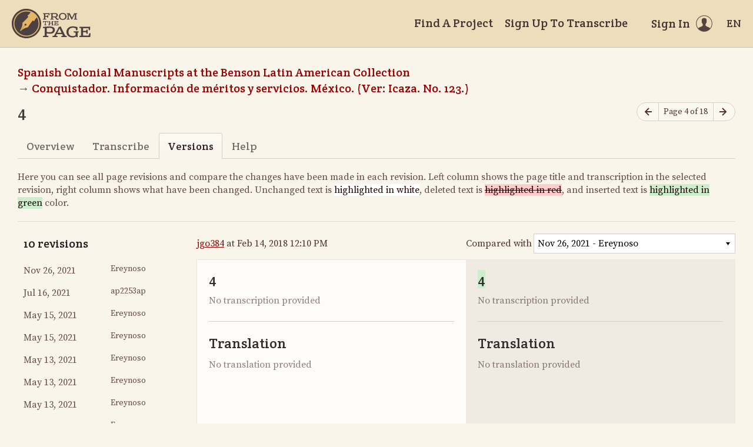

--- FILE ---
content_type: text/html; charset=utf-8
request_url: https://fromthepage.lib.utexas.edu/page_version/show?page_version_id=4407
body_size: 12883
content:
<!DOCTYPE html><html lang="en-US"><head><meta charset="utf-8"><meta http-equiv="X-UA-Compatible" content="IE=edge"><title>Versions - 4 (Spanish Colonial Manuscripts at the Benson Latin American Collection, Conquistador. Información de méritos y servicios. México. (Ver: Icaza. No. 123.)) | FromThePage</title><meta name="viewport" content="width=device-width"><meta name="google" content="notranslate"><meta name="description" content="4 (Spanish Colonial Manuscripts at the Benson Latin American Collection, Conquistador. Información de méritos y servicios. México. (Ver: Icaza. No. 123.)) - page versions. -lidad tiene nesesitare en particular lo que cerca de lo susudicho passa el cual dixo que conoze al dicho Joan de Pantoja desde la conquista de..."><meta name="author" content="FromThePage.com"><meta name="copyright" content="(c) 2026 FromThePage.com"><meta name="verify-v1" content="2pFw887E35Fhfkyj/nFGzyui8dJ4rLbluudrp1mDcj0="><meta name="csrf-param" content="authenticity_token" />
<meta name="csrf-token" content="m3Al/z5kwmA6souQVu5aLalBpFMun67oHaBkWEZu/E7EN2g5xxP10fnAjfrDulKZ4/BjzAROnYTRb2rD0+vt0g==" />
<link rel="shortcut icon" type="image/x-icon" href="/assets/favicon-694316b93124346fbc3b3fb3da08ad33130d9258c96b31d265aef55c481280b7.ico" />
<link rel="stylesheet" media="screen" href="//fonts.googleapis.com/css?family=Source+Serif+Pro:400,700|Crete+Round" />
<link rel="stylesheet" media="screen" href="/assets/application-02e507dc5536a3f1abadf4bc8d8ca826d54d4b0aa8938508256a7fa0e8d7db03.css" /></head><body><div id="flash_wrapper"></div><header class="header"><div class="toolbar"><div class="toolbar_group"><a class="logo" title="Home" aria-label="Home" href="/landing?logo=true"><svg title="Home"><use xlink:href="/assets/symbols-2f9abf8763d55a820c078a617744969bc2abd607a787ecb1c254cfc803265819.svg#logo"></use></svg></a></div><div class="toolbar_group"><a class="header_link" href="/findaproject">Find A Project</a><a class="header_link" href="/llilasbenson/sign_up">Sign Up To Transcribe</a><a class="header_link header_user" href="/users/sign_in"><span>Sign In</span><svg class="icon"><use xlink:href="/assets/symbols-2f9abf8763d55a820c078a617744969bc2abd607a787ecb1c254cfc803265819.svg#header-user"></use></svg></a><dl class="dropdown right"><dt class="header_link header_locale" tabindex="0"><span><img src="/assets/icons/globe.svg" alt=""><big> EN</big></span></dt><dd><a href="/user/choose_locale/de">Deutsch</a><a href="/user/choose_locale/en">English</a><a href="/user/choose_locale/es">Español</a><a href="/user/choose_locale/fr">Français</a><a href="/user/choose_locale/pt">Português</a></dd></dl></div></div></header><main class="wrapper"><ul class="breadcrumbs"><li><a href="/llilasbenson/colonial-mss">Spanish Colonial Manuscripts at the Benson Latin American Collection</a></li><li><a href="/llilasbenson/colonial-mss/utblac-eog-p-17">Conquistador. Información de méritos y servicios. México. (Ver: Icaza. No. 123.)</a></li></ul><div class="headline"><h1 class="headline_title">4</h1><div class="headline_aside"><nav class="page-nav"><a class="page-nav_prev" title="Previous page" aria-label="Previous page" onclick="unsavedTranscription(event);" href="/llilasbenson/colonial-mss/utblac-eog-p-17/display/3384"><svg class="icon" title="Previous page"><use xlink:href="/assets/symbols-2f9abf8763d55a820c078a617744969bc2abd607a787ecb1c254cfc803265819.svg#icon-arrow-left"></use></svg></a><span class="page-nav_info">Page 4 of 18</span><a class="page-nav_next" title="Next page" aria-label="Next page" onclick="unsavedTranscription(event);" href="/llilasbenson/colonial-mss/utblac-eog-p-17/display/3386"><svg class="icon" title="Next page"><use xlink:href="/assets/symbols-2f9abf8763d55a820c078a617744969bc2abd607a787ecb1c254cfc803265819.svg#icon-arrow-right"></use></svg></a></nav></div></div><div class="tabs"><a href="/llilasbenson/colonial-mss/utblac-eog-p-17/display/3385">Overview</a><a href="/llilasbenson/colonial-mss/utblac-eog-p-17/guest/3385">Transcribe</a><a class="active">Versions</a><a href="/llilasbenson/colonial-mss/utblac-eog-p-17/help/3385">Help</a></div><p class="diff-help">Here you can see all page revisions and compare the changes have been made in each revision. Left column shows the page title and transcription in the selected revision, right column shows what have been changed. Unchanged text is <span>highlighted in white</span>, deleted text is <del>highlighted in red</del>, and inserted text is <ins>highlighted in green</ins> color.</p><table class="diff-versions" data-fullheight="{ &quot;bottom&quot;: 30, &quot;cssrule&quot;: &quot;min-height&quot; }"><tr><th><h5 class="nomargin">10 revisions</h5></th><th><a href="/198">jgo384</a> at Feb 14, 2018 12:10 PM</th><th><form data-compare-with="" action="/page_version/show" accept-charset="UTF-8" method="get"><input type="hidden" name="page_version_id" id="page_version_id" value="4407" /><label for="compare_version_id">Compared with</label><select name="compare_version_id" id="compare_version_id"><option value="63209">Nov 26, 2021 - Ereynoso</option>
<option value="55525">Jul 16, 2021 - ap2253ap</option>
<option value="54468">May 15, 2021 - Ereynoso</option>
<option value="54467">May 15, 2021 - Ereynoso</option>
<option value="54366">May 13, 2021 - Ereynoso</option>
<option value="54365">May 13, 2021 - Ereynoso</option>
<option value="54364">May 13, 2021 - Ereynoso</option>
<option value="54363">May 13, 2021 - Ereynoso</option>
<option value="54362">May 13, 2021 - Ereynoso</option>
<option value="4407">Feb 14, 2018 - jgo384</option></select></form></th></tr><tr><td class="diff-list"><div class="scroll-container"><a href="/page_version/show?page_version_id=63209"><time datetime="2021-11-26T21:55:58Z">Nov 26, 2021</time><div class="image-wrap"></div><small>Ereynoso</small></a><a href="/page_version/show?page_version_id=55525"><time datetime="2021-07-16T13:51:31Z">Jul 16, 2021</time><div class="image-wrap"></div><small>ap2253ap</small></a><a href="/page_version/show?page_version_id=54468"><time datetime="2021-05-15T10:46:48Z">May 15, 2021</time><div class="image-wrap"></div><small>Ereynoso</small></a><a href="/page_version/show?page_version_id=54467"><time datetime="2021-05-15T09:44:04Z">May 15, 2021</time><div class="image-wrap"></div><small>Ereynoso</small></a><a href="/page_version/show?page_version_id=54366"><time datetime="2021-05-13T11:51:08Z">May 13, 2021</time><div class="image-wrap"></div><small>Ereynoso</small></a><a href="/page_version/show?page_version_id=54365"><time datetime="2021-05-13T11:37:37Z">May 13, 2021</time><div class="image-wrap"></div><small>Ereynoso</small></a><a href="/page_version/show?page_version_id=54364"><time datetime="2021-05-13T11:37:28Z">May 13, 2021</time><div class="image-wrap"></div><small>Ereynoso</small></a><a href="/page_version/show?page_version_id=54363"><time datetime="2021-05-13T11:32:52Z">May 13, 2021</time><div class="image-wrap"></div><small>Ereynoso</small></a><a href="/page_version/show?page_version_id=54362"><time datetime="2021-05-13T11:29:53Z">May 13, 2021</time><div class="image-wrap"></div><small>Ereynoso</small></a><a class="selected" href="/page_version/show?page_version_id=4407"><time datetime="2018-02-14T18:10:33Z">Feb 14, 2018</time><div class="image-wrap"></div><small>jgo384</small></a></div></td><td class="diff-version ltr" lang="es" dir="ltr"><h4 data-diff-title="changed" data-empty="Untitled">4</h4><div data-diff-transcription="changed" data-empty="No transcription provided"></div><hr><h4>Translation</h4><div data-diff-translation="changed" data-empty="No translation provided"></div></td><td class="diff-version ltr" lang="es" dir="ltr"><h4 data-diff-title="original" data-empty="Untitled"></h4><div data-diff-transcription="original" data-empty="No transcription provided"></div><hr><h4>Translation</h4><div data-diff-translation="original" data-empty="No translation provided"></div></td></tr></table></main><div class="collection-footer"></div><footer class="footer"><div class="footer_links"><div class="footer_nav"><a target="_blank" href="http://content.fromthepage.com/project-owner-documentation/">Documentation</a><a target="_blank" href="http://content.fromthepage.com">Blog</a><a href="https://content.fromthepage.com/about/">About</a><a href="https://content.fromthepage.com/terms-of-service/">Terms &amp; Conditions</a><a href="https://content.fromthepage.com/privacy-policy/">Privacy Policy</a></div><div class="footer_copyright">&copy; 2026 <a href="/">FromThePage</a>. All rights reserved.</div></div><div class="footer_social"><a target="_blank" href="https://www.youtube.com/user/fromthepage"><svg title="Youtube"><use xlink:href="/assets/symbols-2f9abf8763d55a820c078a617744969bc2abd607a787ecb1c254cfc803265819.svg#logo-youtube"></use></svg></a><a target="_blank" href="https://twitter.com/_FromThePage_"><svg title="Twitter"><use xlink:href="/assets/symbols-2f9abf8763d55a820c078a617744969bc2abd607a787ecb1c254cfc803265819.svg#logo-twitter"></use></svg></a><a target="_blank" href="https://www.facebook.com/FromThePageTranscription"><svg title="Facebook"><use xlink:href="/assets/symbols-2f9abf8763d55a820c078a617744969bc2abd607a787ecb1c254cfc803265819.svg#logo-facebook"></use></svg></a><a target="_blank" href="https://www.instagram.com/_fromthepage_/"><svg title="Instagram"><use xlink:href="/assets/symbols-2f9abf8763d55a820c078a617744969bc2abd607a787ecb1c254cfc803265819.svg#logo-instagram"></use></svg></a></div></footer><div class="page-busy-overlay"></div><script src="/assets/application-9f4c16348b8ad5ad935cef71c8c99e8af33e63234881940310f11bba22cb2343.js"></script><script src="/assets/textdiff-2b1909b40e115ddd652295dcfb12e1f8f1b435e436a09295007736d67b4a06f7.js"></script><script>$(function() {
  // Check if we have tables for the diff
  var table1 = $('[data-diff-transcription=original] table');
  var table2 = $('[data-diff-transcription=changed] table');
  if((table1?.length > 0) || (table2?.length > 0)){
    $('.diff-versions')
      .prettyTableDiff({
        changedContainer:  '[data-diff-transcription=changed]',
        originalContainer: '[data-diff-transcription=original]',
        diffContainer:     '[data-diff-transcription=original]'
      })
    var divElement = document.querySelector('[data-diff-transcription="original"]');
    var HTMLtext = ``;
    // Iterate through each child node of the div
    for (var i = 0; i < divElement.childNodes.length; i++) {
      var childNode = divElement.childNodes[i];

      if (childNode.nodeType === Node.TEXT_NODE) { HTMLtext = HTMLtext + childNode.textContent; }
      else if (childNode.nodeName.toLowerCase() === 'ins') {
        if(childNode.textContent.includes('<td>')){
          HTMLtext = HTMLtext + '<ins>' + childNode.textContent.replaceAll('<td>','<td><ins>').replaceAll('</td>','</ins></td>') + '</ins>';
        }
        else{ HTMLtext = HTMLtext + '<ins>' +  childNode.textContent + '</ins>'; }
      }
      else if (childNode.nodeName.toLowerCase() === 'del') {
        if(childNode.textContent.includes('<td>')){
          HTMLtext = HTMLtext + '<del>' + childNode.textContent.replaceAll('<td>','<td><del>').replaceAll('</td>','</del></td>') + '</ins>';
        }
        else{ HTMLtext = HTMLtext + '<del>' +  childNode.textContent + '</del>'; }
      }
    }
    const parser = new DOMParser();
    const parsedHTML = parser.parseFromString(HTMLtext, 'text/html');
    const tableElement2 = parsedHTML.querySelector('table');
    divElement.innerHTML = HTMLtext;
  }
else{
  $('.diff-versions')
   .prettyTextDiff({
     changedContainer:  '[data-diff-title=changed]',
     originalContainer: '[data-diff-title=original]',
     diffContainer:     '[data-diff-title=original]'
   })
   .prettyTextDiff({
     changedContainer:  '[data-diff-transcription=changed]',
     originalContainer: '[data-diff-transcription=original]',
     diffContainer:     '[data-diff-transcription=original]'
   })
   .prettyTextDiff({
     changedContainer:  '[data-diff-translation=changed]',
     originalContainer: '[data-diff-translation=original]',
     diffContainer:     '[data-diff-translation=original]'
   });
  }
  // Awful workaround to make sure containers
  // do not contain empty text nodes
  $('[data-empty]').each(function() {
    $element = $(this);
    if(!$.trim($element.html())) {
      $element.empty();
    }
  });

  // Auto submit form when select value changed
  $('select#compare_version_id').on('change', function() {
    $(this).closest('form').submit();
  });
});</script><script src="https://cdn.jsdelivr.net/npm/popper.js@1.16.1/dist/umd/popper.min.js"></script><script src="https://cdn.jsdelivr.net/npm/tippy.js@6.3.7/dist/tippy.umd.min.js"></script><script src="https://cdn.jsdelivr.net/npm/slick-carousel@1.8.1/slick/slick.min.js"></script></body></html>